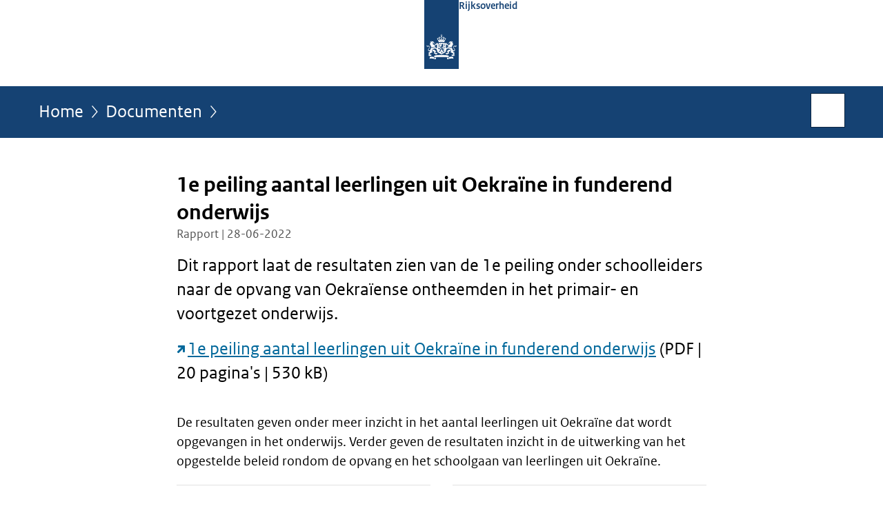

--- FILE ---
content_type: text/html;charset=UTF-8
request_url: https://www.rijksoverheid.nl/documenten/rapporten/2022/06/28/1e-peiling-aantal-leerlingen-uit-oekraine-in-funderend-onderwijs
body_size: 3810
content:
<!doctype html>

<html class="no-js" xml:lang="nl-NL" lang="nl-NL">
    <!-- Version: 2025.16.2 -->
<head>
  <meta charset="UTF-8"/>
  <meta name="description" content="Dit rapport laat de resultaten zien van de 1e peiling onder schoolleiders naar de opvang van Oekraïense ontheemden in het primair- en voortgezet onderwijs."/>
<meta name="DCTERMS.description" content="Dit rapport laat de resultaten zien van de 1e peiling onder schoolleiders naar de opvang van Oekraïense ontheemden in het primair- en voortgezet onderwijs."/>
<meta property="og:image" content="https://www.rijksoverheid.nl/binaries/small/content/gallery/rijksoverheid/channel-afbeeldingen/logos/facebook.png"/>
<title>1e peiling aantal leerlingen uit Oekraïne in funderend onderwijs | Rapport | Rijksoverheid.nl</title>
<meta name="DCTERMS.title" content="1e peiling aantal leerlingen uit Oekraïne in funderend onderwijs - Rapport - Rijksoverheid.nl"/>
<meta property="og:title" content="1e peiling aantal leerlingen uit Oekraïne in funderend onderwijs"/>
<meta property="og:description" content="Dit rapport laat de resultaten zien van de 1e peiling onder schoolleiders naar de opvang van Oekraïense ontheemden in het primair- en voortgezet onderwijs.  1e peiling aantal leerlingen uit Oekraïne in funderend onderwijs (PDF | 20 pagina&apos;s | 530 kB)"/>
<meta property="og:type" content="website"/>
<meta property="og:url" content="https://www.rijksoverheid.nl/documenten/rapporten/2022/06/28/1e-peiling-aantal-leerlingen-uit-oekraine-in-funderend-onderwijs"/>
<link rel="canonical" href="https://www.rijksoverheid.nl/documenten/rapporten/2022/06/28/1e-peiling-aantal-leerlingen-uit-oekraine-in-funderend-onderwijs"/>
<meta name="viewport" content="width=device-width, initial-scale=1"/>
<meta name="DCTERMS.language" title="XSD.language" content="nl-NL"/>
      <meta name="DCTERMS.creator" title="RIJKSOVERHEID.Organisatie" content="Ministerie van Algemene Zaken"/>
      <meta name="DCTERMS.identifier" title="XSD.anyURI" content="https://www.rijksoverheid.nl/documenten/rapporten/2022/06/28/1e-peiling-aantal-leerlingen-uit-oekraine-in-funderend-onderwijs"/>

    <meta name="DCTERMS.available" title="DCTERMS.Period" content="start=2022-06-28;"/>
    <meta name="DCTERMS.modified" title="XSD.dateTime" content="2022-08-23T13:14"/>
    <meta name="DCTERMS.issued" title="XSD.dateTime" content="2022-06-28T17:41"/>
    <meta name="DCTERMS.spatial" title="OVERHEID.Koninkrijksdeel" content="Nederland"/>
        <meta name="DCTERMS.publisher" title="RIJKSOVERHEID.Organisatie" content="Ministerie van Algemene Zaken"/>
    <meta name="DCTERMS.rights" content="CC0 1.0 Universal"/>
    <meta name="DCTERMS.rightsHolder" title="RIJKSOVERHEID.Organisatie" content="Ministerie van Algemene Zaken"/>
      <!--<meta name="OVERHEID.authority" title="RIJKSOVERHEID.Organisatie" content="Ministerie van Onderwijs, Cultuur en Wetenschap"/>-->
      <meta name="DCTERMS.subject" content="Opvang vluchtelingen uit Oekraïne"/>
    <meta name="DCTERMS.type" title="RIJKSOVERHEID.Informatietype" content="rapport"/>

    <script nonce="OWY1NjRjNjMwYzhmNDE5ZWJiMWFkYmJlNmFlNjIwNzA=">
          window.dataLayer = window.dataLayer || [];
          window.dataLayer.push({
            "page_type": "Document voorlooppagina",
            "ftg_type": "call to action pagina",
            "subjects": "Opvang vluchtelingen uit Oekraïne",
            "country": "Nederland",
            "issued": "2022-06-28T17:56:52.235+02:00",
            "last_published": "2022-08-23T13:14:37.073+02:00",
            "update": "2022-06-28T17:41:00.000+02:00",
            "publisher": "Ministerie van Onderwijs, Cultuur en Wetenschap",
            "language": "nl-NL",
            "uuid": "3ef69a1a-92aa-4120-a678-10c056ccbc64",
            "search_category": "",
            "search_keyword": "",
            "search_count": ""
          });
        </script>
      <link rel="shortcut icon" href="/binaries/content/assets/rijksoverheid/iconen/favicon.ico" type="image/x-icon"/>
<link rel="icon" sizes="192x192" href="/binaries/content/assets/rijksoverheid/iconen/touch-icon.png"/>
<link rel="apple-touch-icon" href="/binaries/content/assets/rijksoverheid/iconen/apple-touch-icon.png"/>
<link rel="stylesheet" href="/webfiles/1750011834072/presentation/responsive.css" type="text/css" media="all"/>
<link rel="preload" href="/webfiles/1750011834072/presentation/responsive.css" as="style" >

<link rel="stylesheet" href="/webfiles/1750011834072/presentation/themes/logoblauw.css" type="text/css" media="all"/>
    <link rel="preload" href="/binaries/content/gallery/rijksoverheid/channel-afbeeldingen/logos/beeldmerk-rijksoverheid-desktop.svg" as="image">
<link rel="preload" href="/webfiles/1750011834072/behaviour/core.js" as="script">

</head>

<body id="government" data-scriptpath="/webfiles/1750011834072/behaviour"
      
        class="portalclass"
      
        data-showsurveybar="true"
        data-surveybody="Help mee {sitenaam} te verbeteren." data-surveyaccept="vul de enquete in" data-surveydecline="Nee, bedankt." data-linktrackingtimer="500" data-hartbeattrackingtimer="0" data-word-counter="true" data-visit-timer="true" 
data-scroll-depth-dim-id="1"
data-scroll-depth-marks="0;25;50;75;100"
data-cookieinfourl="cookies" data-cookiebody="{sitenaam} gebruikt cookies om het gebruik van de website te analyseren en het gebruiksgemak te verbeteren. Lees meer over" data-cookieurltext="cookies" data-stats="publisher:ocw;subject:opvang vluchtelingen uit oekraine;type:leadingpage;uuid:3ef69a1a-92aa-4120-a678-10c056ccbc64;pagetype:document voorlooppagina;ftgtype:transactiestap" 
>
<script nonce="OWY1NjRjNjMwYzhmNDE5ZWJiMWFkYmJlNmFlNjIwNzA=">
          (function(window, document, dataLayerName, id) {
            window[dataLayerName]=window[dataLayerName]||[],window[dataLayerName].push({start:(new Date).getTime(),event:"stg.start"});var scripts=document.getElementsByTagName('script')[0],tags=document.createElement('script');
            function stgCreateCookie(a,b,c){var d="";if(c){var e=new Date;e.setTime(e.getTime()+24*c*60*60*1e3),d="; expires="+e.toUTCString()}document.cookie=a+"="+b+d+"; path=/"}
            var isStgDebug=(window.location.href.match("stg_debug")||document.cookie.match("stg_debug"))&&!window.location.href.match("stg_disable_debug");stgCreateCookie("stg_debug",isStgDebug?1:"",isStgDebug?14:-1);
            var qP=[];dataLayerName!=="dataLayer"&&qP.push("data_layer_name="+dataLayerName),isStgDebug&&qP.push("stg_debug");var qPString=qP.length>0?("?"+qP.join("&")):"";
            tags.async=!0,tags.src="//statistiek.rijksoverheid.nl/containers/"+id+".js"+qPString,scripts.parentNode.insertBefore(tags,scripts);
            !function(a,n,i){a[n]=a[n]||{};for(var c=0;c<i.length;c++)!function(i){a[n][i]=a[n][i]||{},a[n][i].api=a[n][i].api||function(){var a=[].slice.call(arguments,0);"string"==typeof a[0]&&window[dataLayerName].push({event:n+"."+i+":"+a[0],parameters:[].slice.call(arguments,1)})}}(i[c])}(window,"ppms",["tm","cm"]);
          })(window, document, 'dataLayer', 'bf9c05f0-c13f-4e22-80c7-e603d39fc616');
        </script><noscript><iframe src="//statistiek.rijksoverheid.nl/containers/bf9c05f0-c13f-4e22-80c7-e603d39fc616/noscript.html" height="0" width="0" style="display:none;visibility:hidden"></iframe></noscript>
      <div id="mainwrapper">
  <header>

  <div class="skiplinks">
    <a href="#content-wrapper">Ga direct naar inhoud</a>
  </div>

  <div class="logo">
  <div class="logo__wrapper">
    <a href="/" class="logo__link">
          <figure class="logo__figure">
  <img src="/binaries/content/gallery/rijksoverheid/channel-afbeeldingen/logos/beeldmerk-rijksoverheid-desktop.svg" data-fallback="/binaries/content/gallery/rijksoverheid/channel-afbeeldingen/logos/beeldmerk-rijksoverheid-mobiel.svg" alt="Logo Rijksoverheid – Naar de homepage van rijksoverheid.nl" id="logotype"/>
  <figcaption class="logo__text">
    <span class="logo__sender">Rijksoverheid</span>
    </figcaption>
</figure>
</a>
      </div>
</div>
</header>
<div id="navBar">
  <div class="wrapper">
    <nav class="breadCrumbNav" aria-labelledby="breadCrumbNavLabel">
  <span class="assistive" id="breadCrumbNavLabel">U bevindt zich hier:</span>
  <a href="/">Home</a>
      <a href="/documenten">Documenten</a>
      <span class="assistive" aria-current="page">1e peiling aantal leerlingen uit Oekraïne in funderend onderwijs</span>
          </nav>
<div id="searchForm" role="search" class="searchForm" data-search-closed="Open zoekveld" data-search-opened="Start zoeken">
  <form novalidate method="get" action="/zoeken" id="search-form" data-clearcontent="Invoer wissen">
    <label for="search-keyword">Zoeken binnen Rijksoverheid.nl</label>
    <input type="text" id="search-keyword" class="searchInput" name="trefwoord"
      title="Typ hier uw zoektermen" placeholder="Zoeken" />
    <button id="search-submit" class="searchSubmit" name="search-submit" type="submit" 
        title="Start zoeken">
      Zoek</button>
  </form>
</div>
</div>
</div><main id="content-wrapper" tabindex="-1">

  <div class="wrapper">
    <div class="article content">
  <h1 class="download">
      1e peiling aantal leerlingen uit Oekraïne in funderend onderwijs</h1>
<p class="article-meta">
  Rapport | 28-06-2022</p><div class="intro"><p>Dit rapport laat de resultaten zien van de 1e peiling onder schoolleiders naar de opvang van Oekraïense ontheemden in het primair- en voortgezet onderwijs.</p>

<p><a href="https://open.overheid.nl/repository/ronl-180b5e1f929728597726e4f0cd475d17a5290151/1/pdf/De%20opvang%20van%20leerlingen%20uit%20Oekra_ne%20-%20peiling%20I.pdf" class="external" aria-label="1e peiling aantal leerlingen uit Oekraïne in funderend onderwijs (opent externe website)">1e peiling aantal leerlingen uit Oekraïne in funderend onderwijs</a> (PDF | 20 pagina&#39;s | 530 kB)</p></div>
<p>De resultaten geven onder meer inzicht in het aantal leerlingen uit Oekraïne dat wordt opgevangen in het onderwijs. Verder geven de resultaten inzicht in de uitwerking van het opgestelde beleid rondom de opvang en het schoolgaan van leerlingen uit Oekraïne. </p></div>
<aside>

  <div class="brick linkBlock">
    <h2>Zie ook</h2>

    <ul>
  <li>
  <a href="/documenten/rapporten/2022/06/28/2e-peiling-aantal-leerlingen-uit-oekraine-in-funderend-onderwijs" class="publication">
            2e peiling aantal leerlingen uit Oekraïne in funderend onderwijs</a>
        <span class="meta">
              Rapport | 28-06-2022</span>
          </li>
<li>
  <a href="/onderwerpen/opvang-vluchtelingen-uit-oekraine">
            Opvang vluchtelingen uit Oekraïne</a>
        <span class="meta">
              Onderwerp</span>
          </li>
</ul></div>
<div class="brick belongsTo">
    <h2>Verantwoordelijk</h2>
    <ul>
      <li><a href="/ministeries/ministerie-van-onderwijs-cultuur-en-wetenschap">Ministerie van Onderwijs, Cultuur en Wetenschap</a></li>
          </ul>
  </div>
</aside><div id="follow-up">
    <div class="block">
      </div>
  </div>
</div>

</main>
<footer class="site-footer">
  <div class="wrapper">

    <div class="payoff">
          <span>De Rijksoverheid. Voor Nederland</span>
        </div>

      <div class="column">
    <h2>Service</h2>
    <ul>

    <li >
        <a href="/contact">Contact</a>
      </li>
    <li >
        <a href="/abonneren">Abonneren</a>
      </li>
    <li >
        <a href="/rss">RSS</a>
      </li>
    <li >
        <a href="/vacatures">Vacatures</a>
      </li>
    <li >
        <a href="/sitemap">Sitemap</a>
      </li>
    <li >
        <a href="/help">Help</a>
      </li>
    <li >
        <a href="/archief">Archief</a>
      </li>
    </ul>
</div>
<div class="column">
    <h2>Over deze site</h2>
    <ul>

    <li >
        <a href="/over-rijksoverheid-nl">Over Rijksoverheid.nl</a>
      </li>
    <li >
        <a href="/copyright">Copyright</a>
      </li>
    <li >
        <a href="/privacy">Privacy</a>
      </li>
    <li >
        <a href="/cookies">Cookies</a>
      </li>
    <li >
        <a href="/toegankelijkheid">Toegankelijkheid</a>
      </li>
    <li >
        <a href="/opendata">Open data</a>
      </li>
    <li >
        <a href="/kwetsbaarheid-melden">Kwetsbaarheid melden</a>
      </li>
    </ul>
</div>
</div>

  <nav class="languages" aria-labelledby="languageMenuLabel">
    <div class="languages__wrapper">
      <p id="languageMenuLabel" class="languages__label">Deze website in andere talen:</p>
  <ul class="languages__list">
    <li class="languages__list-item selected">
         Nederlands</li>
    <li class="languages__list-item ">
         <a href="https://www.government.nl" class="languages__link" lang="en">English</a>
            </li>
    <li class="languages__list-item ">
         <a href="https://www.gobiernodireino.nl/" class="languages__link" lang="pap">Papiamento</a>
            </li>
    <li class="languages__list-item ">
         <a href="https://www.gobiernudireino.nl/" class="languages__link" lang="pap">Papiamentu</a>
            </li>
    <li class="languages__list-item ">
         <a href="https://www.rijksoverheid.nl/onderwerpen/overheidscommunicatie/nederlandse-gebarentaal" class="languages__link">Nederlandse Gebarentaal</a>
            </li>
    </ul>
</div>
  </nav>
</footer>
</div>

<!--[if (gt IE 10)|!(IE)]><!-->
<script src="/webfiles/1750011834072/behaviour/core.js"></script>
<!--<![endif]-->

<script src="/binaries/content/assets/rijksoverheid/behaviour/rop-page-feedback.min-20230526.js"></script>
</body>
</html>
